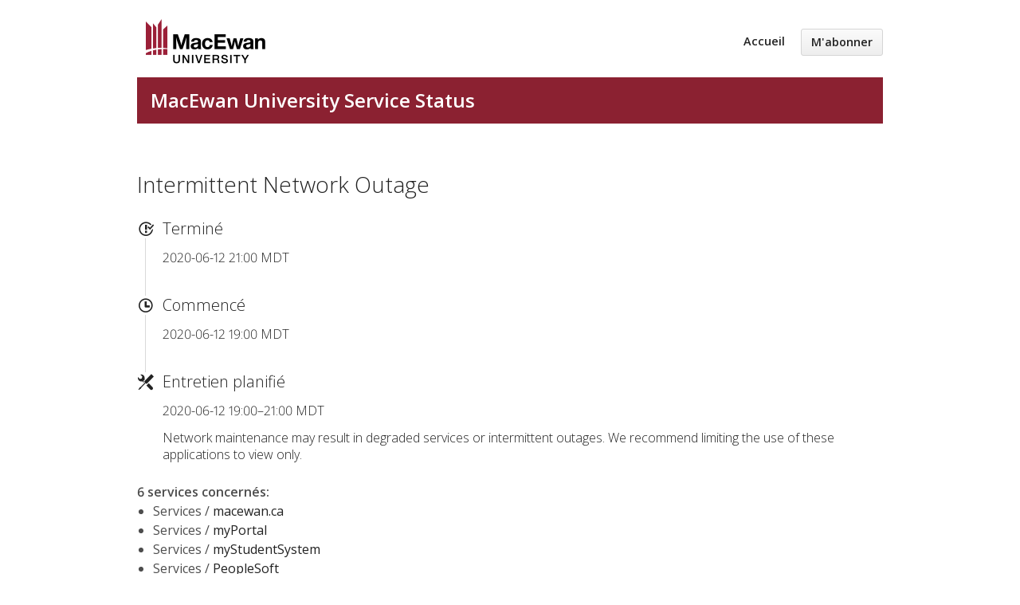

--- FILE ---
content_type: text/html; charset=utf-8
request_url: https://macewan.hund.io/issues/5ee0123d4a0ebd32cfb91fc6?locale=fr
body_size: 2967
content:
<!DOCTYPE html>
<html lang='fr'>
<head prefix='og: http://ogp.me/ns# article: http://ogp.me/ns/article#'>
<title>Intermittent Network Outage - État des services - MacEwan University
</title>
<meta charset='utf-8'>
<meta content='Afficher l&#39;état des services de MacEwan University en temps réel et leur historique.' name='description'>
<meta content='width=device-width, initial-scale=1' name='viewport'>
<link href='https://status.macewan.ca/issues/5ee0123d4a0ebd32cfb91fc6' hreflang='x-default' rel='alternate'>
<meta content='Intermittent Network Outage' property='og:title'>
<meta content='og:article' property='og:type'>
<meta content='https://status.macewan.ca/issues/5ee0123d4a0ebd32cfb91fc6' property='og:url'>
<meta content='Network maintenance may result in degraded services or intermittent outages. We recommend limiting  the use of these applications to view only. ' property='og:description'>
<meta content='https://hund-client-logos.s3.amazonaws.com/uploads/macewan-university-ad304ae8-be1b-4b07-9aa7-443bbced223b.png' property='og:image'>


<link href='https://hund-client-logos.s3.amazonaws.com/uploads/favicon-macewan-university-edc88d41-7fda-426d-bd2f-9fe755b87155.png' rel='shortcut icon'>

<link rel="stylesheet" media="all" href="/assets/state/application-c32461c31baf4ad4253b0608a4b99d0152adc712ee96d6468b50ae4c87e1f64c.css" />
<style>
  .container>header{margin-bottom:.7em}.container>header>div.title{padding-left:.7em;padding-right:.7em;margin-bottom:.7em}.container>header::after{background:#8b2131;display:block;padding:.7em;font-size:1.5em;font-weight:600;color:white;content:"MacEwan University Service Status"}.outagebg{background-color:#fbebe9;border:1px solid #eb9d93}.outagebg .info .name a{color:#94281b}.outagebg .issue-burst-indicators,.outagebg .issue-burst-indicators small{background-color:#fbebe9}div.uptime{display:none}footer#macewanfooter{background:#330e15;padding:1.5em;color:white}footer#macewanfooter a{color:white}footer#macewanfooter .bigger{font-size:.95em;font-weight:600}footer#macewanfooter .smaller{font-size:.8em}
</style>

<style></style>

<script src="/assets/state/fonts-c49c381dcb888592a26998ca8320e863d9adbde552a07a1360544a83861b1f98.js"></script>
<meta name="csrf-param" content="authenticity_token" />
<meta name="csrf-token" content="2+5dQmEhZhNPQXKH9pxR6Z0jjCv6Y/529zXjjFzV14LVaZhkrDKdbU/Gh6IjAyY9EooT2vVypG5R2ZhtEkVhIQ==" />
</head>
<body class='font-features'>
<div class='container'>
<header role='banner'>
<div class='title'>
<a href='https://www.macewan.ca/'>
<img srcset="https://hund-client-logos.s3.amazonaws.com/uploads/regular_macewan-university-ad304ae8-be1b-4b07-9aa7-443bbced223b.png 1x, https://hund-client-logos.s3.amazonaws.com/uploads/macewan-university-ad304ae8-be1b-4b07-9aa7-443bbced223b.png 2x" alt="MacEwan University" width="150" height="56" src="https://hund-client-logos.s3.amazonaws.com/uploads/macewan-university-ad304ae8-be1b-4b07-9aa7-443bbced223b.png" />
</a>
</div>

<a id="toggle-nav-link" class="toggle-nav-link" role="button" aria-label="Menu ouvert" aria-expanded="false" href="javascript:void(0)"><i aria-hidden='true' class='toggle-nav-icon'></i>
</a><nav class='header-nav' role='navigation'>
<a class="nav-link" href="/">Accueil</a>
<a class="button nav-link" data-behavior="subscribe-button" data-render="/subscriptions/modal" href="/subscriptions/new">M&#39;abonner</a>
</nav>
</header>


<section class='issues-wrapper with-contexts'>
<header class='inline'>
<h2>Intermittent Network Outage</h2>
</header>
<div class='issues'>

<div class='item inline schedule_ended'>
<div class='meta' data-behavior='disable-ctts'>
<span class='label'>Terminé</span>
<span class='date'><time datetime='2020-06-13T03:00:00Z'>2020-06-12 21:00 MDT</time>
</span>
</div>
</div>
<div class='item inline schedule_started'>
<div class='meta' data-behavior='disable-ctts'>
<span class='label'>Commencé</span>
<span class='date'><time datetime='2020-06-13T01:00:00Z'>2020-06-12 19:00 MDT</time>
</span>
</div>
</div>

<div class='item inline issue maintenance scheduled'>
<div class='meta' data-behavior='disable-ctts'>
<span class='label'>Entretien planifié</span>
<span class='date'><time datetime='2020-06-13T01:00:00Z' future='Planifié pour %{duration}' past='Il reste %{duration}' to_time='2020-06-13T03:00:00Z'>2020-06-12 19:00–21:00 MDT</time>
</span>
</div>
<div class='item-body'><p>Network maintenance may result in degraded services or intermittent outages. We recommend limiting  the use of these applications to view only.</p>
</div>
</div>

</div>
<div class='multicontext inline' data-behavior='disable-ctts'><span>6 services concernés<i>:</i></span>
<ul>
<li>Services / <a href="/components/5ce452f2315873384cf7aabe">macewan.ca</a></li>
<li>Services / <a href="/components/5ce4533f315873613480bac0">myPortal</a></li>
<li>Services / <a href="/components/5ce453d6315873613480badc">myStudentSystem</a></li>
<li>Services / <a href="/components/5ce455c450c68b05406beda0">PeopleSoft</a></li>
<li>Services / <a href="/components/5ce455f1315873384cf7ab3b">library.macewan.ca</a></li>
<li>Services / <a href="/components/5ce4563f315873613480bb1a">Single Sign-On</a></li>
</ul></div>

</section>


<footer>
<div class='link-wrapper'>
<div class='attribution'><a href="https://hund.io/">Exécuté à l’aide de Hund.io</a></div>
<ul class='locale-select sf-menu sf-up'>
<li>
<a class='locale'>Français</a>
<ul class='locales'>
<li><a rel="alternate" hreflang="en" href="https://status.macewan.ca/issues/5ee0123d4a0ebd32cfb91fc6?locale=en">English</a></li>
<li><a rel="alternate" hreflang="es-AR" href="https://status.macewan.ca/issues/5ee0123d4a0ebd32cfb91fc6?locale=es-AR">Español (Argentina)</a></li>
<li><a rel="alternate" hreflang="da" href="https://status.macewan.ca/issues/5ee0123d4a0ebd32cfb91fc6?locale=da">Dansk</a></li>
<li><a rel="alternate" hreflang="de" href="https://status.macewan.ca/issues/5ee0123d4a0ebd32cfb91fc6?locale=de">Deutsch</a></li>
<li><a rel="alternate" hreflang="ja" href="https://status.macewan.ca/issues/5ee0123d4a0ebd32cfb91fc6?locale=ja">日本語</a></li>
<li><a rel="alternate" hreflang="nb" href="https://status.macewan.ca/issues/5ee0123d4a0ebd32cfb91fc6?locale=nb">Norsk (Bokmål)</a></li>
<li><a rel="alternate" hreflang="nl" href="https://status.macewan.ca/issues/5ee0123d4a0ebd32cfb91fc6?locale=nl">Nederlands</a></li>
<li><a rel="alternate" hreflang="pl" href="https://status.macewan.ca/issues/5ee0123d4a0ebd32cfb91fc6?locale=pl">Polski</a></li>
<li><a rel="alternate" hreflang="pt-BR" href="https://status.macewan.ca/issues/5ee0123d4a0ebd32cfb91fc6?locale=pt-BR">Português (Brasil)</a></li>
<li><a rel="alternate" hreflang="sv" href="https://status.macewan.ca/issues/5ee0123d4a0ebd32cfb91fc6?locale=sv">Svenska</a></li>
</ul>
</li>
</ul>
</div>
</footer>

<footer id="macewanfooter">
  <div class="bigger">
    <a href="https://www.macewan.ca">MacEwan University</a>
  </div>
  <div class="smaller">Edmonton, Alberta, Canada</div>
</footer>
<script>
window.onload = function() {
  $("div.item.clickable").has("div.status>span.outage").addClass("outagebg");
  $("div.item.clickable:contains('Various Services')").hide();
}
</script>

</div>
<script>
  if (localStorage.getItem("logo_offset") !== null) { document.querySelectorAll(".header-nav")[0].style.top = localStorage.getItem("logo_offset") + "px"; }
</script>

<script>
  window.i18n || (window.i18n = {});
</script>
<script>
  window.TimestampableTimezone = "America/Denver";
  window.TimestampableFormats = {"default":"%d %B %Y %Hh %Mmin %Ss","long":"%Y-%m-%d %H:%M %Z","short":"%d %b %Hh%M","date":"%Y-%m-%d","long_without_zone":"%Y-%m-%d %H:%M","range_from":"%Y-%m-%d %H:%M","range_to":"%H:%M %Z"};
  window.TimestampableTranslations = {"distance_in_words":{"about_x_hours":{"one":"environ une heure","other":"environ %{count} heures"},"about_x_months":{"one":"environ un mois","other":"environ %{count} mois"},"about_x_years":{"one":"environ un an","other":"environ %{count} ans"},"almost_x_years":{"one":"presqu'un an","other":"presque %{count} ans"},"half_a_minute":"30 secondes","less_than_x_minutes":{"zero":"moins d'une minute","one":"moins d'une minute","other":"moins de %{count} minutes"},"less_than_x_seconds":{"zero":"moins d'une seconde","one":"moins d'une seconde","other":"moins de %{count} secondes"},"over_x_years":{"one":"plus d'un an","other":"plus de %{count} ans"},"x_days":{"one":"1 jour","other":"%{count} jours"},"x_minutes":{"one":"1 minute","other":"%{count} minutes"},"x_months":{"one":"1 mois","other":"%{count} mois"},"x_years":{"one":"1 an","other":"%{count} ans"},"x_seconds":{"one":"1 seconde","other":"%{count} secondes"}},"duration":"A duré %{duration}","past":"Il y a %{time}","distance_in_words_dative":{"about_x_hours":{"one":"environ 1 heure","other":"environ %{count} heures"},"about_x_months":{"one":"environ 1 mois","other":"environ %{count} mois"},"about_x_years":{"one":"environ 1 an","other":"environ %{count} ans"},"almost_x_years":{"one":"près d'un an","other":"près de %{count} ans"},"half_a_minute":"30 secondes","less_than_x_minutes":{"one":"moins d'une minute","other":"moins de %{count} minutes"},"less_than_x_seconds":{"one":"moins d'une seconde","other":"moins de %{count} secondes"},"over_x_years":{"one":"plus d'un an","other":"plus de %{count} ans"},"x_days":{"one":"1 jour","other":"%{count} jours"},"x_minutes":{"one":"1 minute","other":"%{count} minutes"},"x_months":{"one":"1 mois","other":"%{count} mois"},"x_years":{"one":"1 an","other":"%{count} ans"},"x_seconds":{"one":"1 seconde","other":"%{count} secondes"}}};
</script>
<script src="/assets/state/application-39bf1cb0395e2cab53a67d79375903b178e453514dcc822cfa73c0dbde0c5dfe.js"></script>
<script src="/assets/state/hund-ab8c1d4aba86cb54214732c70abc377d1a0b35030062ded9dd5491edb4d447c3.js"></script>
<!-- f02f46ddd3f39ce03c2f5d650017e7a4 -->

</body>
</html>

